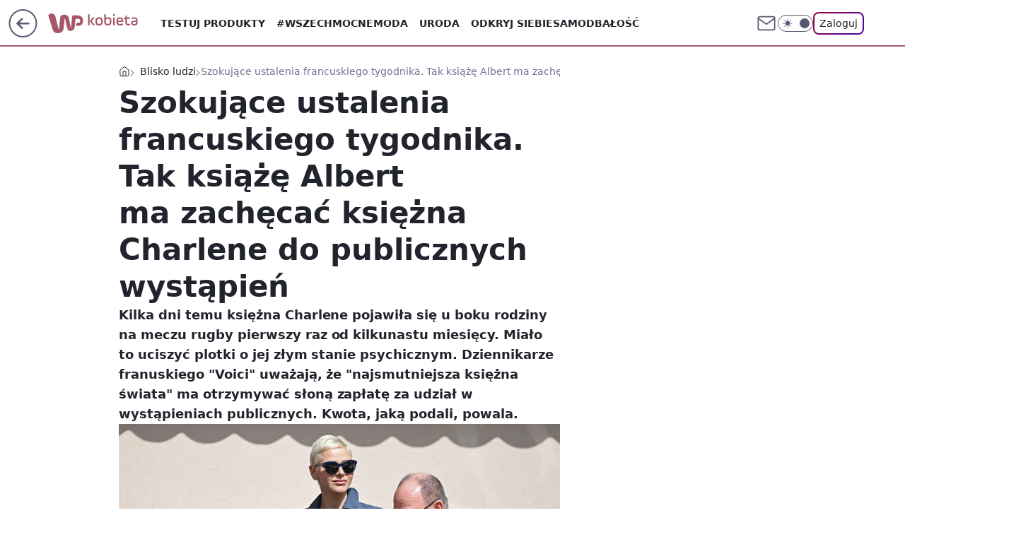

--- FILE ---
content_type: application/javascript
request_url: https://rek.www.wp.pl/gaf.js?rv=2&sn=kobieta&pvid=73c46918a064445e2b13&rekids=234437&tVersion=A&phtml=kobieta.wp.pl%2Fszokujace-ustalenia-francuskiego-tygodnika-tak-ksiaze-albert-ma-zachecac-ksiezna-charlene-do-publicznych-wystapien-6767637485824928a&abtest=adtech%7CPRGM-1047%7CA%3Badtech%7CPU-335%7CB%3Badtech%7CPRG-3468%7CB%3Badtech%7CPRGM-1036%7CD%3Badtech%7CFP-76%7CA%3Badtech%7CPRGM-1356%7CA%3Badtech%7CPRGM-1419%7CC%3Badtech%7CPRGM-1589%7CB%3Badtech%7CPRGM-1576%7CB%3Badtech%7CPRGM-1443%7CA%3Badtech%7CPRGM-1421%7CA%3Badtech%7CPRGM-1465%7CA%3Badtech%7CPRGM-1587%7CD%3Badtech%7CPRGM-1215%7CC&PWA_adbd=0&darkmode=0&highLayout=0&layout=wide&navType=navigate&cdl=0&ctype=article&ciab=IAB14%2CIAB-v3-432%2CIAB1-2&cid=6767637485824928&csystem=ncr&cdate=2022-05-11&ccategory=blisko_ludzi&REKtagi=ksiaze_albert%3Bksiezna_charlene%3Bksiezna_monaco%3Bmonaco&vw=1280&vh=720&p1=0&spin=lwdgrpye&bcv=2
body_size: 5295
content:
lwdgrpye({"spin":"lwdgrpye","bunch":234437,"context":{"dsa":false,"minor":false,"bidRequestId":"489644fc-d507-45aa-8920-90e01d584520","maConfig":{"timestamp":"2026-01-15T08:59:46.335Z"},"dfpConfig":{"timestamp":"2026-01-15T11:58:29.480Z"},"sda":[],"targeting":{"client":{},"server":{},"query":{"PWA_adbd":"0","REKtagi":"ksiaze_albert;ksiezna_charlene;ksiezna_monaco;monaco","abtest":"adtech|PRGM-1047|A;adtech|PU-335|B;adtech|PRG-3468|B;adtech|PRGM-1036|D;adtech|FP-76|A;adtech|PRGM-1356|A;adtech|PRGM-1419|C;adtech|PRGM-1589|B;adtech|PRGM-1576|B;adtech|PRGM-1443|A;adtech|PRGM-1421|A;adtech|PRGM-1465|A;adtech|PRGM-1587|D;adtech|PRGM-1215|C","bcv":"2","ccategory":"blisko_ludzi","cdate":"2022-05-11","cdl":"0","ciab":"IAB14,IAB-v3-432,IAB1-2","cid":"6767637485824928","csystem":"ncr","ctype":"article","darkmode":"0","highLayout":"0","layout":"wide","navType":"navigate","p1":"0","phtml":"kobieta.wp.pl/szokujace-ustalenia-francuskiego-tygodnika-tak-ksiaze-albert-ma-zachecac-ksiezna-charlene-do-publicznych-wystapien-6767637485824928a","pvid":"73c46918a064445e2b13","rekids":"234437","rv":"2","sn":"kobieta","spin":"lwdgrpye","tVersion":"A","vh":"720","vw":"1280"}},"directOnly":0,"geo":{"country":"840","region":"","city":""},"statid":"","mlId":"","rshsd":"12","isRobot":false,"curr":{"EUR":4.2192,"USD":3.6346,"CHF":4.5302,"GBP":4.8692},"rv":"2","status":{"advf":2,"ma":2,"ma_ads-bidder":2,"ma_cpv-bidder":2,"ma_high-cpm-bidder":2}},"slots":{"10":{"delivered":"","campaign":null,"dfpConfig":null},"11":{"delivered":"1","campaign":null,"dfpConfig":{"placement":"/89844762/Desktop_Kobieta.wp.pl_x11_art","roshash":"AEHK","ceil":100,"sizes":[[336,280],[640,280],[300,250]],"namedSizes":["fluid"],"div":"div-gpt-ad-x11-art","targeting":{"DFPHASH":"AEHK","emptygaf":"0"},"gfp":"AEHK"}},"12":{"delivered":"1","campaign":null,"dfpConfig":{"placement":"/89844762/Desktop_Kobieta.wp.pl_x12_art","roshash":"AEHK","ceil":100,"sizes":[[336,280],[640,280],[300,250]],"namedSizes":["fluid"],"div":"div-gpt-ad-x12-art","targeting":{"DFPHASH":"AEHK","emptygaf":"0"},"gfp":"AEHK"}},"13":{"delivered":"1","campaign":null,"dfpConfig":{"placement":"/89844762/Desktop_Kobieta.wp.pl_x13_art","roshash":"AEHK","ceil":100,"sizes":[[336,280],[640,280],[300,250]],"namedSizes":["fluid"],"div":"div-gpt-ad-x13-art","targeting":{"DFPHASH":"AEHK","emptygaf":"0"},"gfp":"AEHK"}},"14":{"delivered":"1","campaign":null,"dfpConfig":{"placement":"/89844762/Desktop_Kobieta.wp.pl_x14_art","roshash":"AEHK","ceil":100,"sizes":[[336,280],[640,280],[300,250]],"namedSizes":["fluid"],"div":"div-gpt-ad-x14-art","targeting":{"DFPHASH":"AEHK","emptygaf":"0"},"gfp":"AEHK"}},"15":{"delivered":"1","campaign":null,"dfpConfig":{"placement":"/89844762/Desktop_Kobieta.wp.pl_x15_art","roshash":"AEHK","ceil":100,"sizes":[[728,90],[970,300],[950,90],[980,120],[980,90],[970,150],[970,90],[970,250],[930,180],[950,200],[750,100],[970,66],[750,200],[960,90],[970,100],[750,300],[970,200],[950,300]],"namedSizes":["fluid"],"div":"div-gpt-ad-x15-art","targeting":{"DFPHASH":"AEHK","emptygaf":"0"},"gfp":"AEHK"}},"16":{"delivered":"1","campaign":null,"dfpConfig":{"placement":"/89844762/Desktop_Kobieta.wp.pl_x16","roshash":"AEHK","ceil":100,"sizes":[[728,90],[970,300],[950,90],[980,120],[980,90],[970,150],[970,90],[970,250],[930,180],[950,200],[750,100],[970,66],[750,200],[960,90],[970,100],[750,300],[970,200],[950,300]],"namedSizes":["fluid"],"div":"div-gpt-ad-x16","targeting":{"DFPHASH":"AEHK","emptygaf":"0"},"gfp":"AEHK"}},"17":{"delivered":"1","campaign":null,"dfpConfig":{"placement":"/89844762/Desktop_Kobieta.wp.pl_x17","roshash":"AEHK","ceil":100,"sizes":[[728,90],[970,300],[950,90],[980,120],[980,90],[970,150],[970,90],[970,250],[930,180],[950,200],[750,100],[970,66],[750,200],[960,90],[970,100],[750,300],[970,200],[950,300]],"namedSizes":["fluid"],"div":"div-gpt-ad-x17","targeting":{"DFPHASH":"AEHK","emptygaf":"0"},"gfp":"AEHK"}},"18":{"delivered":"1","campaign":null,"dfpConfig":{"placement":"/89844762/Desktop_Kobieta.wp.pl_x18","roshash":"AEHK","ceil":100,"sizes":[[728,90],[970,300],[950,90],[980,120],[980,90],[970,150],[970,90],[970,250],[930,180],[950,200],[750,100],[970,66],[750,200],[960,90],[970,100],[750,300],[970,200],[950,300]],"namedSizes":["fluid"],"div":"div-gpt-ad-x18","targeting":{"DFPHASH":"AEHK","emptygaf":"0"},"gfp":"AEHK"}},"19":{"delivered":"1","campaign":null,"dfpConfig":{"placement":"/89844762/Desktop_Kobieta.wp.pl_x19","roshash":"AEHK","ceil":100,"sizes":[[728,90],[970,300],[950,90],[980,120],[980,90],[970,150],[970,90],[970,250],[930,180],[950,200],[750,100],[970,66],[750,200],[960,90],[970,100],[750,300],[970,200],[950,300]],"namedSizes":["fluid"],"div":"div-gpt-ad-x19","targeting":{"DFPHASH":"AEHK","emptygaf":"0"},"gfp":"AEHK"}},"2":{"delivered":"1","campaign":{"id":"188195","capping":"PWAck=27120611\u0026PWAclt=2400\u0026tpl=1","adm":{"bunch":"234437","creations":[{"cbConfig":{"blur":false,"bottomBar":false,"fullPage":false,"message":"Przekierowanie za {{time}} sekund{{y}}","timeout":15000},"height":600,"pixels":["//ad.doubleclick.net/ddm/trackimp/N1731505.4954855HVP_POL/B34864612.437622079;dc_trk_aid=631201252;dc_trk_cid=248547714;ord=1768650225;dc_lat=;dc_rdid=;tag_for_child_directed_treatment=;tfua=;gdpr=${GDPR};gdpr_consent=${GDPR_CONSENT_755};ltd=${LIMITED_ADS};dc_tdv=1?"],"showLabel":false,"src":"https://mamc.wpcdn.pl/188195/1767968757465/1200x600/1200x600/index.html","trackers":{"click":[""],"cview":["//ma.wp.pl/ma.gif?clid=2756484462c54389dac6407e48e5709b\u0026SN=kobieta\u0026pvid=73c46918a064445e2b13\u0026action=cvimp\u0026pg=kobieta.wp.pl\u0026par=medium%3Ddisplay%26conversionValue%3D0%26slotID%3D002%26is_robot%3D0%26bidTimestamp%3D1768650225%26partnerID%3D%26utility%3DMqr_PdbwDfcyse2u43qGxBTtAR2njw5MS5xvBFOg0K3WnTbzWxCi5ivJgHPQ3IJa%26inver%3D2%26creationID%3D1469526%26tpID%3D1402315%26order%3D265941%26pricingModel%3Dh05NETlthXkPdt0YDz1S74Ko8-a5tWq0_CY7LAYRe18%26bidderID%3D11%26targetDomain%3Dpepco.pl%26workfID%3D188195%26seatFee%3DhpxekipJ80oha2Kw9QDru2X_LTukAE1brCkKsNphwJg%26seatID%3D2756484462c54389dac6407e48e5709b%26source%3DTG%26iabSiteCategories%3D%26ttl%3D1768736625%26is_adblock%3D0%26rekid%3D234437%26publisherID%3D308%26client_id%3D50141%26geo%3D840%253B%253B%26hBudgetRate%3DADGLUdg%26platform%3D8%26userID%3D__UNKNOWN_TELL_US__%26domain%3Dkobieta.wp.pl%26slotSizeWxH%3D1200x600%26billing%3Dcpv%26pvid%3D73c46918a064445e2b13%26bidReqID%3D489644fc-d507-45aa-8920-90e01d584520%26device%3DPERSONAL_COMPUTER%26cur%3DPLN%26emission%3D3044619%26editedTimestamp%3D1767968859%26sn%3Dkobieta%26hBidPrice%3DADGLUdg%26isDev%3Dfalse%26ip%3D8buphCyCCrnaIqsb4oqRwkRn8a-DANiGBCLYAwdHx7Q%26org_id%3D25%26iabPageCategories%3D%26contentID%3D6767637485824928%26ssp%3Dwp.pl%26test%3D0"],"impression":["//ma.wp.pl/ma.gif?clid=2756484462c54389dac6407e48e5709b\u0026SN=kobieta\u0026pvid=73c46918a064445e2b13\u0026action=delivery\u0026pg=kobieta.wp.pl\u0026par=is_adblock%3D0%26rekid%3D234437%26publisherID%3D308%26client_id%3D50141%26geo%3D840%253B%253B%26hBudgetRate%3DADGLUdg%26platform%3D8%26userID%3D__UNKNOWN_TELL_US__%26domain%3Dkobieta.wp.pl%26slotSizeWxH%3D1200x600%26billing%3Dcpv%26pvid%3D73c46918a064445e2b13%26bidReqID%3D489644fc-d507-45aa-8920-90e01d584520%26device%3DPERSONAL_COMPUTER%26cur%3DPLN%26emission%3D3044619%26editedTimestamp%3D1767968859%26sn%3Dkobieta%26hBidPrice%3DADGLUdg%26isDev%3Dfalse%26ip%3D8buphCyCCrnaIqsb4oqRwkRn8a-DANiGBCLYAwdHx7Q%26org_id%3D25%26iabPageCategories%3D%26contentID%3D6767637485824928%26ssp%3Dwp.pl%26test%3D0%26medium%3Ddisplay%26conversionValue%3D0%26slotID%3D002%26is_robot%3D0%26bidTimestamp%3D1768650225%26partnerID%3D%26utility%3DMqr_PdbwDfcyse2u43qGxBTtAR2njw5MS5xvBFOg0K3WnTbzWxCi5ivJgHPQ3IJa%26inver%3D2%26creationID%3D1469526%26tpID%3D1402315%26order%3D265941%26pricingModel%3Dh05NETlthXkPdt0YDz1S74Ko8-a5tWq0_CY7LAYRe18%26bidderID%3D11%26targetDomain%3Dpepco.pl%26workfID%3D188195%26seatFee%3DhpxekipJ80oha2Kw9QDru2X_LTukAE1brCkKsNphwJg%26seatID%3D2756484462c54389dac6407e48e5709b%26source%3DTG%26iabSiteCategories%3D%26ttl%3D1768736625"],"view":["//ma.wp.pl/ma.gif?clid=2756484462c54389dac6407e48e5709b\u0026SN=kobieta\u0026pvid=73c46918a064445e2b13\u0026action=view\u0026pg=kobieta.wp.pl\u0026par=ip%3D8buphCyCCrnaIqsb4oqRwkRn8a-DANiGBCLYAwdHx7Q%26org_id%3D25%26iabPageCategories%3D%26contentID%3D6767637485824928%26ssp%3Dwp.pl%26test%3D0%26medium%3Ddisplay%26conversionValue%3D0%26slotID%3D002%26is_robot%3D0%26bidTimestamp%3D1768650225%26partnerID%3D%26utility%3DMqr_PdbwDfcyse2u43qGxBTtAR2njw5MS5xvBFOg0K3WnTbzWxCi5ivJgHPQ3IJa%26inver%3D2%26creationID%3D1469526%26tpID%3D1402315%26order%3D265941%26pricingModel%3Dh05NETlthXkPdt0YDz1S74Ko8-a5tWq0_CY7LAYRe18%26bidderID%3D11%26targetDomain%3Dpepco.pl%26workfID%3D188195%26seatFee%3DhpxekipJ80oha2Kw9QDru2X_LTukAE1brCkKsNphwJg%26seatID%3D2756484462c54389dac6407e48e5709b%26source%3DTG%26iabSiteCategories%3D%26ttl%3D1768736625%26is_adblock%3D0%26rekid%3D234437%26publisherID%3D308%26client_id%3D50141%26geo%3D840%253B%253B%26hBudgetRate%3DADGLUdg%26platform%3D8%26userID%3D__UNKNOWN_TELL_US__%26domain%3Dkobieta.wp.pl%26slotSizeWxH%3D1200x600%26billing%3Dcpv%26pvid%3D73c46918a064445e2b13%26bidReqID%3D489644fc-d507-45aa-8920-90e01d584520%26device%3DPERSONAL_COMPUTER%26cur%3DPLN%26emission%3D3044619%26editedTimestamp%3D1767968859%26sn%3Dkobieta%26hBidPrice%3DADGLUdg%26isDev%3Dfalse"]},"transparentPlaceholder":false,"type":"iframe","url":"https://ad.doubleclick.net/ddm/trackclk/N1731505.4954855HVP_POL/B34864612.437622079;dc_trk_aid=631201252;dc_trk_cid=248547714;dc_lat=;dc_rdid=;tag_for_child_directed_treatment=;tfua=;gdpr=${GDPR};gdpr_consent=${GDPR_CONSENT_755};ltd=${LIMITED_ADS};dc_tdv=1","width":1200}],"redir":"https://ma.wp.pl/redirma?SN=kobieta\u0026pvid=73c46918a064445e2b13\u0026par=ttl%3D1768736625%26rekid%3D234437%26slotSizeWxH%3D1200x600%26emission%3D3044619%26source%3DTG%26editedTimestamp%3D1767968859%26sn%3Dkobieta%26is_robot%3D0%26utility%3DMqr_PdbwDfcyse2u43qGxBTtAR2njw5MS5xvBFOg0K3WnTbzWxCi5ivJgHPQ3IJa%26tpID%3D1402315%26geo%3D840%253B%253B%26hBidPrice%3DADGLUdg%26medium%3Ddisplay%26partnerID%3D%26platform%3D8%26userID%3D__UNKNOWN_TELL_US__%26domain%3Dkobieta.wp.pl%26pvid%3D73c46918a064445e2b13%26ip%3D8buphCyCCrnaIqsb4oqRwkRn8a-DANiGBCLYAwdHx7Q%26org_id%3D25%26conversionValue%3D0%26slotID%3D002%26inver%3D2%26targetDomain%3Dpepco.pl%26seatID%3D2756484462c54389dac6407e48e5709b%26iabPageCategories%3D%26is_adblock%3D0%26client_id%3D50141%26hBudgetRate%3DADGLUdg%26cur%3DPLN%26isDev%3Dfalse%26pricingModel%3Dh05NETlthXkPdt0YDz1S74Ko8-a5tWq0_CY7LAYRe18%26publisherID%3D308%26bidReqID%3D489644fc-d507-45aa-8920-90e01d584520%26contentID%3D6767637485824928%26creationID%3D1469526%26order%3D265941%26bidderID%3D11%26seatFee%3DhpxekipJ80oha2Kw9QDru2X_LTukAE1brCkKsNphwJg%26iabSiteCategories%3D%26billing%3Dcpv%26device%3DPERSONAL_COMPUTER%26ssp%3Dwp.pl%26test%3D0%26bidTimestamp%3D1768650225%26workfID%3D188195\u0026url=","slot":"2"},"creative":{"Id":"1469526","provider":"ma_cpv-bidder","roshash":"CLTW","height":600,"width":1200,"touchpointId":"1402315","source":{"bidder":"cpv-bidder"}},"sellingModel":{"model":"CPM_INT"}},"dfpConfig":{"placement":"/89844762/Desktop_Kobieta.wp.pl_x02","roshash":"CLTW","ceil":100,"sizes":[[970,300],[970,600],[750,300],[950,300],[980,600],[1920,870],[1200,600],[750,400],[960,640]],"namedSizes":["fluid"],"div":"div-gpt-ad-x02","targeting":{"DFPHASH":"CLTW","emptygaf":"0"},"gfp":"BJMP"}},"24":{"delivered":"","campaign":null,"dfpConfig":null},"25":{"delivered":"1","campaign":null,"dfpConfig":{"placement":"/89844762/Desktop_Kobieta.wp.pl_x25_art","roshash":"AEHK","ceil":100,"sizes":[[336,280],[300,250]],"namedSizes":["fluid"],"div":"div-gpt-ad-x25-art","targeting":{"DFPHASH":"AEHK","emptygaf":"0"},"gfp":"AEHK"}},"27":{"delivered":"1","campaign":null,"dfpConfig":{"placement":"/89844762/Desktop_Kobieta.wp.pl_x27_art","roshash":"AEHK","ceil":100,"sizes":[[160,600]],"namedSizes":["fluid"],"div":"div-gpt-ad-x27-art","targeting":{"DFPHASH":"AEHK","emptygaf":"0"},"gfp":"AEHK"}},"28":{"delivered":"","campaign":null,"dfpConfig":null},"29":{"delivered":"","campaign":null,"dfpConfig":null},"3":{"delivered":"1","campaign":null,"dfpConfig":{"placement":"/89844762/Desktop_Kobieta.wp.pl_x03_art","roshash":"AEHK","ceil":100,"sizes":[[728,90],[970,300],[950,90],[980,120],[980,90],[970,150],[970,90],[970,250],[930,180],[950,200],[750,100],[970,66],[750,200],[960,90],[970,100],[750,300],[970,200],[950,300]],"namedSizes":["fluid"],"div":"div-gpt-ad-x03-art","targeting":{"DFPHASH":"AEHK","emptygaf":"0"},"gfp":"AEHK"}},"32":{"delivered":"1","campaign":null,"dfpConfig":{"placement":"/89844762/Desktop_Kobieta.wp.pl_x32_art","roshash":"AEHK","ceil":100,"sizes":[[336,280],[640,280],[300,250]],"namedSizes":["fluid"],"div":"div-gpt-ad-x32-art","targeting":{"DFPHASH":"AEHK","emptygaf":"0"},"gfp":"AEHK"}},"33":{"delivered":"1","campaign":null,"dfpConfig":{"placement":"/89844762/Desktop_Kobieta.wp.pl_x33_art","roshash":"AEHK","ceil":100,"sizes":[[336,280],[640,280],[300,250]],"namedSizes":["fluid"],"div":"div-gpt-ad-x33-art","targeting":{"DFPHASH":"AEHK","emptygaf":"0"},"gfp":"AEHK"}},"34":{"delivered":"1","campaign":null,"dfpConfig":{"placement":"/89844762/Desktop_Kobieta.wp.pl_x34","roshash":"AEHK","ceil":100,"sizes":[[300,250]],"namedSizes":["fluid"],"div":"div-gpt-ad-x34","targeting":{"DFPHASH":"AEHK","emptygaf":"0"},"gfp":"AEHK"}},"35":{"delivered":"1","campaign":null,"dfpConfig":{"placement":"/89844762/Desktop_Kobieta.wp.pl_x35_art","roshash":"AEHK","ceil":100,"sizes":[[300,600],[300,250]],"namedSizes":["fluid"],"div":"div-gpt-ad-x35-art","targeting":{"DFPHASH":"AEHK","emptygaf":"0"},"gfp":"AEHK"}},"36":{"delivered":"1","campaign":null,"dfpConfig":{"placement":"/89844762/Desktop_Kobieta.wp.pl_x36_art","roshash":"AEHK","ceil":100,"sizes":[[300,600],[300,250]],"namedSizes":["fluid"],"div":"div-gpt-ad-x36-art","targeting":{"DFPHASH":"AEHK","emptygaf":"0"},"gfp":"AEHK"}},"37":{"delivered":"1","campaign":null,"dfpConfig":{"placement":"/89844762/Desktop_Kobieta.wp.pl_x37_art","roshash":"AEHK","ceil":100,"sizes":[[300,600],[300,250]],"namedSizes":["fluid"],"div":"div-gpt-ad-x37-art","targeting":{"DFPHASH":"AEHK","emptygaf":"0"},"gfp":"AEHK"}},"40":{"delivered":"1","campaign":null,"dfpConfig":{"placement":"/89844762/Desktop_Kobieta.wp.pl_x40","roshash":"AFIL","ceil":100,"sizes":[[300,250]],"namedSizes":["fluid"],"div":"div-gpt-ad-x40","targeting":{"DFPHASH":"AFIL","emptygaf":"0"},"gfp":"AFIL"}},"5":{"delivered":"1","campaign":null,"dfpConfig":{"placement":"/89844762/Desktop_Kobieta.wp.pl_x05_art","roshash":"AEHK","ceil":100,"sizes":[[336,280],[640,280],[300,250]],"namedSizes":["fluid"],"div":"div-gpt-ad-x05-art","targeting":{"DFPHASH":"AEHK","emptygaf":"0"},"gfp":"AEHK"}},"50":{"delivered":"1","campaign":null,"dfpConfig":{"placement":"/89844762/Desktop_Kobieta.wp.pl_x50_art","roshash":"AEHK","ceil":100,"sizes":[[728,90],[970,300],[950,90],[980,120],[980,90],[970,150],[970,90],[970,250],[930,180],[950,200],[750,100],[970,66],[750,200],[960,90],[970,100],[750,300],[970,200],[950,300]],"namedSizes":["fluid"],"div":"div-gpt-ad-x50-art","targeting":{"DFPHASH":"AEHK","emptygaf":"0"},"gfp":"AEHK"}},"52":{"delivered":"1","campaign":null,"dfpConfig":{"placement":"/89844762/Desktop_Kobieta.wp.pl_x52_art","roshash":"AEHK","ceil":100,"sizes":[[300,250]],"namedSizes":["fluid"],"div":"div-gpt-ad-x52-art","targeting":{"DFPHASH":"AEHK","emptygaf":"0"},"gfp":"AEHK"}},"529":{"delivered":"1","campaign":null,"dfpConfig":{"placement":"/89844762/Desktop_Kobieta.wp.pl_x529","roshash":"AEHK","ceil":100,"sizes":[[300,250]],"namedSizes":["fluid"],"div":"div-gpt-ad-x529","targeting":{"DFPHASH":"AEHK","emptygaf":"0"},"gfp":"AEHK"}},"53":{"delivered":"1","campaign":null,"dfpConfig":{"placement":"/89844762/Desktop_Kobieta.wp.pl_x53_art","roshash":"AEHK","ceil":100,"sizes":[[728,90],[970,300],[950,90],[980,120],[980,90],[970,150],[970,600],[970,90],[970,250],[930,180],[950,200],[750,100],[970,66],[750,200],[960,90],[970,100],[750,300],[970,200],[940,600]],"namedSizes":["fluid"],"div":"div-gpt-ad-x53-art","targeting":{"DFPHASH":"AEHK","emptygaf":"0"},"gfp":"AEHK"}},"531":{"delivered":"1","campaign":null,"dfpConfig":{"placement":"/89844762/Desktop_Kobieta.wp.pl_x531","roshash":"AEHK","ceil":100,"sizes":[[300,250]],"namedSizes":["fluid"],"div":"div-gpt-ad-x531","targeting":{"DFPHASH":"AEHK","emptygaf":"0"},"gfp":"AEHK"}},"541":{"delivered":"1","campaign":{"id":"188334","adm":{"bunch":"234437","creations":[{"height":250,"showLabel":true,"src":"https://mamc.wpcdn.pl/188334/1768293280496/300x250_RABAT.jpg","trackers":{"click":[""],"cview":["//ma.wp.pl/ma.gif?clid=36d4f1d950aab392a9c26b186b340e10\u0026SN=kobieta\u0026pvid=73c46918a064445e2b13\u0026action=cvimp\u0026pg=kobieta.wp.pl\u0026par=order%3D258264%26sn%3Dkobieta%26utility%3DEWkQYE74Br4u93IcRIUHnE5NgXir0cHaWhC63TZ9LkNmlhKrV2HypaepnXSC1BCn%26conversionValue%3D0%26ssp%3Dwp.pl%26userID%3D__UNKNOWN_TELL_US__%26inver%3D2%26ip%3D6FjTXzXMkiwNtT50QiVdfMvIbtxRsFwK_HmvdxMaNqE%26targetDomain%3Dmokosh.pl%26workfID%3D188334%26creationID%3D1470422%26test%3D0%26billing%3Dcpv%26emission%3D3044832%26iabPageCategories%3D%26iabSiteCategories%3D%26medium%3Ddisplay%26platform%3D8%26bidReqID%3D489644fc-d507-45aa-8920-90e01d584520%26partnerID%3D%26domain%3Dkobieta.wp.pl%26cur%3DPLN%26client_id%3D77103%26editedTimestamp%3D1768293293%26is_adblock%3D0%26bidTimestamp%3D1768650225%26bidderID%3D11%26isDev%3Dfalse%26slotID%3D541%26source%3DTG%26pricingModel%3D6cK1iLpokCiCGZc83bGzk5d0doaDG6J_W03KFF-NhJg%26hBudgetRate%3DADGKQYc%26device%3DPERSONAL_COMPUTER%26tpID%3D1402919%26hBidPrice%3DADGKQYc%26contentID%3D6767637485824928%26slotSizeWxH%3D300x250%26seatFee%3Dbkl-lVFyh8EOc0BP_V7BLppDYFlTBYPXXHD-Q7D0it4%26org_id%3D25%26ttl%3D1768736625%26is_robot%3D0%26pvid%3D73c46918a064445e2b13%26geo%3D840%253B%253B%26rekid%3D234437%26publisherID%3D308%26seatID%3D36d4f1d950aab392a9c26b186b340e10"],"impression":["//ma.wp.pl/ma.gif?clid=36d4f1d950aab392a9c26b186b340e10\u0026SN=kobieta\u0026pvid=73c46918a064445e2b13\u0026action=delivery\u0026pg=kobieta.wp.pl\u0026par=device%3DPERSONAL_COMPUTER%26tpID%3D1402919%26hBidPrice%3DADGKQYc%26contentID%3D6767637485824928%26slotSizeWxH%3D300x250%26seatFee%3Dbkl-lVFyh8EOc0BP_V7BLppDYFlTBYPXXHD-Q7D0it4%26org_id%3D25%26ttl%3D1768736625%26is_robot%3D0%26pvid%3D73c46918a064445e2b13%26geo%3D840%253B%253B%26rekid%3D234437%26publisherID%3D308%26seatID%3D36d4f1d950aab392a9c26b186b340e10%26order%3D258264%26sn%3Dkobieta%26utility%3DEWkQYE74Br4u93IcRIUHnE5NgXir0cHaWhC63TZ9LkNmlhKrV2HypaepnXSC1BCn%26conversionValue%3D0%26ssp%3Dwp.pl%26userID%3D__UNKNOWN_TELL_US__%26inver%3D2%26ip%3D6FjTXzXMkiwNtT50QiVdfMvIbtxRsFwK_HmvdxMaNqE%26targetDomain%3Dmokosh.pl%26workfID%3D188334%26creationID%3D1470422%26test%3D0%26billing%3Dcpv%26emission%3D3044832%26iabPageCategories%3D%26iabSiteCategories%3D%26medium%3Ddisplay%26platform%3D8%26bidReqID%3D489644fc-d507-45aa-8920-90e01d584520%26partnerID%3D%26domain%3Dkobieta.wp.pl%26cur%3DPLN%26client_id%3D77103%26editedTimestamp%3D1768293293%26is_adblock%3D0%26bidTimestamp%3D1768650225%26bidderID%3D11%26isDev%3Dfalse%26slotID%3D541%26source%3DTG%26pricingModel%3D6cK1iLpokCiCGZc83bGzk5d0doaDG6J_W03KFF-NhJg%26hBudgetRate%3DADGKQYc"],"view":["//ma.wp.pl/ma.gif?clid=36d4f1d950aab392a9c26b186b340e10\u0026SN=kobieta\u0026pvid=73c46918a064445e2b13\u0026action=view\u0026pg=kobieta.wp.pl\u0026par=bidderID%3D11%26isDev%3Dfalse%26slotID%3D541%26source%3DTG%26pricingModel%3D6cK1iLpokCiCGZc83bGzk5d0doaDG6J_W03KFF-NhJg%26hBudgetRate%3DADGKQYc%26device%3DPERSONAL_COMPUTER%26tpID%3D1402919%26hBidPrice%3DADGKQYc%26contentID%3D6767637485824928%26slotSizeWxH%3D300x250%26seatFee%3Dbkl-lVFyh8EOc0BP_V7BLppDYFlTBYPXXHD-Q7D0it4%26org_id%3D25%26ttl%3D1768736625%26is_robot%3D0%26pvid%3D73c46918a064445e2b13%26geo%3D840%253B%253B%26rekid%3D234437%26publisherID%3D308%26seatID%3D36d4f1d950aab392a9c26b186b340e10%26order%3D258264%26sn%3Dkobieta%26utility%3DEWkQYE74Br4u93IcRIUHnE5NgXir0cHaWhC63TZ9LkNmlhKrV2HypaepnXSC1BCn%26conversionValue%3D0%26ssp%3Dwp.pl%26userID%3D__UNKNOWN_TELL_US__%26inver%3D2%26ip%3D6FjTXzXMkiwNtT50QiVdfMvIbtxRsFwK_HmvdxMaNqE%26targetDomain%3Dmokosh.pl%26workfID%3D188334%26creationID%3D1470422%26test%3D0%26billing%3Dcpv%26emission%3D3044832%26iabPageCategories%3D%26iabSiteCategories%3D%26medium%3Ddisplay%26platform%3D8%26bidReqID%3D489644fc-d507-45aa-8920-90e01d584520%26partnerID%3D%26domain%3Dkobieta.wp.pl%26cur%3DPLN%26client_id%3D77103%26editedTimestamp%3D1768293293%26is_adblock%3D0%26bidTimestamp%3D1768650225"]},"transparentPlaceholder":false,"type":"image","url":"https://mokosh.pl/pl/p/Trzyetapowy-zabieg-stymulujacy-odnowe-skory-Pokrzywa-z-mieta-3x7ml-/921?utm_source=wp.pl\u0026utm_medium=display\u0026utm_campaign=trzy-etapowy","width":300}],"redir":"https://ma.wp.pl/redirma?SN=kobieta\u0026pvid=73c46918a064445e2b13\u0026par=publisherID%3D308%26sn%3Dkobieta%26ssp%3Dwp.pl%26inver%3D2%26targetDomain%3Dmokosh.pl%26partnerID%3D%26hBudgetRate%3DADGKQYc%26workfID%3D188334%26test%3D0%26iabSiteCategories%3D%26editedTimestamp%3D1768293293%26source%3DTG%26is_robot%3D0%26order%3D258264%26conversionValue%3D0%26creationID%3D1470422%26bidReqID%3D489644fc-d507-45aa-8920-90e01d584520%26slotSizeWxH%3D300x250%26geo%3D840%253B%253B%26platform%3D8%26slotID%3D541%26contentID%3D6767637485824928%26utility%3DEWkQYE74Br4u93IcRIUHnE5NgXir0cHaWhC63TZ9LkNmlhKrV2HypaepnXSC1BCn%26billing%3Dcpv%26iabPageCategories%3D%26bidderID%3D11%26pricingModel%3D6cK1iLpokCiCGZc83bGzk5d0doaDG6J_W03KFF-NhJg%26org_id%3D25%26pvid%3D73c46918a064445e2b13%26rekid%3D234437%26bidTimestamp%3D1768650225%26isDev%3Dfalse%26hBidPrice%3DADGKQYc%26userID%3D__UNKNOWN_TELL_US__%26ip%3D6FjTXzXMkiwNtT50QiVdfMvIbtxRsFwK_HmvdxMaNqE%26medium%3Ddisplay%26cur%3DPLN%26client_id%3D77103%26device%3DPERSONAL_COMPUTER%26tpID%3D1402919%26seatFee%3Dbkl-lVFyh8EOc0BP_V7BLppDYFlTBYPXXHD-Q7D0it4%26ttl%3D1768736625%26seatID%3D36d4f1d950aab392a9c26b186b340e10%26emission%3D3044832%26domain%3Dkobieta.wp.pl%26is_adblock%3D0\u0026url=","slot":"541"},"creative":{"Id":"1470422","provider":"ma_cpv-bidder","roshash":"ADGJ","height":250,"width":300,"touchpointId":"1402919","source":{"bidder":"cpv-bidder"}},"sellingModel":{"model":"CPM_INT"}},"dfpConfig":{"placement":"/89844762/Desktop_Kobieta.wp.pl_x541_art","roshash":"AEHK","ceil":100,"sizes":[[300,600],[300,250]],"namedSizes":["fluid"],"div":"div-gpt-ad-x541-art","targeting":{"DFPHASH":"AEHK","emptygaf":"0"},"gfp":"AEHK"}},"59":{"delivered":"1","campaign":null,"dfpConfig":{"placement":"/89844762/Desktop_Kobieta.wp.pl_x59_art","roshash":"AEHK","ceil":100,"sizes":[[300,600],[300,250]],"namedSizes":["fluid"],"div":"div-gpt-ad-x59-art","targeting":{"DFPHASH":"AEHK","emptygaf":"0"},"gfp":"AEHK"}},"6":{"delivered":"","campaign":null,"dfpConfig":null},"61":{"delivered":"1","campaign":null,"dfpConfig":{"placement":"/89844762/Desktop_Kobieta.wp.pl_x61_art","roshash":"AEHK","ceil":100,"sizes":[[336,280],[640,280],[300,250]],"namedSizes":["fluid"],"div":"div-gpt-ad-x61-art","targeting":{"DFPHASH":"AEHK","emptygaf":"0"},"gfp":"AEHK"}},"62":{"delivered":"","campaign":null,"dfpConfig":null},"67":{"delivered":"1","campaign":null,"dfpConfig":{"placement":"/89844762/Desktop_Kobieta.wp.pl_x67_art","roshash":"ADJM","ceil":100,"sizes":[[300,50]],"namedSizes":["fluid"],"div":"div-gpt-ad-x67-art","targeting":{"DFPHASH":"ADJM","emptygaf":"0"},"gfp":"ADJM"}},"7":{"delivered":"","campaign":null,"dfpConfig":null},"70":{"delivered":"1","campaign":null,"dfpConfig":{"placement":"/89844762/Desktop_Kobieta.wp.pl_x70_art","roshash":"AEHK","ceil":100,"sizes":[[728,90],[970,300],[950,90],[980,120],[980,90],[970,150],[970,90],[970,250],[930,180],[950,200],[750,100],[970,66],[750,200],[960,90],[970,100],[750,300],[970,200],[950,300]],"namedSizes":["fluid"],"div":"div-gpt-ad-x70-art","targeting":{"DFPHASH":"AEHK","emptygaf":"0"},"gfp":"AEHK"}},"716":{"delivered":"","campaign":null,"dfpConfig":null},"717":{"delivered":"","campaign":null,"dfpConfig":null},"72":{"delivered":"1","campaign":null,"dfpConfig":{"placement":"/89844762/Desktop_Kobieta.wp.pl_x72_art","roshash":"AEHK","ceil":100,"sizes":[[300,250]],"namedSizes":["fluid"],"div":"div-gpt-ad-x72-art","targeting":{"DFPHASH":"AEHK","emptygaf":"0"},"gfp":"AEHK"}},"79":{"lazy":1,"delivered":"1","campaign":{"id":"188277","adm":{"bunch":"234437","creations":[{"height":600,"scalable":"1","showLabel":true,"src":"https://mamc.wpcdn.pl/188277/1768218730756/pudelek-wosp-vB-300x600.jpg","trackers":{"click":[""],"cview":["//ma.wp.pl/ma.gif?clid=36d4f1d950aab392a9c26b186b340e10\u0026SN=kobieta\u0026pvid=73c46918a064445e2b13\u0026action=cvimp\u0026pg=kobieta.wp.pl\u0026par=billing%3Dcpv%26order%3D266039%26iabSiteCategories%3D%26sn%3Dkobieta%26geo%3D840%253B%253B%26contentID%3D6767637485824928%26cur%3DPLN%26test%3D0%26seatID%3D36d4f1d950aab392a9c26b186b340e10%26source%3DTG%26editedTimestamp%3D1768218902%26bidderID%3D11%26ssp%3Dwp.pl%26slotSizeWxH%3D300x600%26workfID%3D188277%26medium%3Ddisplay%26emission%3D3044803%26ttl%3D1768736625%26is_adblock%3D0%26partnerID%3D%26targetDomain%3Dallegro.pl%26bidTimestamp%3D1768650225%26platform%3D8%26conversionValue%3D0%26bidReqID%3D489644fc-d507-45aa-8920-90e01d584520%26inver%3D2%26creationID%3D1470128%26seatFee%3DwH0IK39SU1hH9h4rE6KUojKCnRxsTSSZXwTd-Q4zB6c%26tpID%3D1402616%26utility%3D4rkYgvsTW9sNx75CkGCy_hTnLQhs6CzOYFSHUKUPrKzBTRdeI4dVWtFuwGxcGoJD%26device%3DPERSONAL_COMPUTER%26publisherID%3D308%26ip%3DJPcJLkTEfU9mOMISbifG-E8WGZP72eh6ymWkGmggjkI%26org_id%3D25%26pricingModel%3DRZuHWdWUwc1i5MZPQtaBU9Gh-X7nDmVL3N5GaHwPEN0%26is_robot%3D0%26pvid%3D73c46918a064445e2b13%26userID%3D__UNKNOWN_TELL_US__%26rekid%3D234437%26domain%3Dkobieta.wp.pl%26client_id%3D38851%26iabPageCategories%3D%26hBidPrice%3DADGJMPS%26hBudgetRate%3DADGJMPS%26isDev%3Dfalse%26slotID%3D079"],"impression":["//ma.wp.pl/ma.gif?clid=36d4f1d950aab392a9c26b186b340e10\u0026SN=kobieta\u0026pvid=73c46918a064445e2b13\u0026action=delivery\u0026pg=kobieta.wp.pl\u0026par=platform%3D8%26conversionValue%3D0%26bidReqID%3D489644fc-d507-45aa-8920-90e01d584520%26inver%3D2%26creationID%3D1470128%26seatFee%3DwH0IK39SU1hH9h4rE6KUojKCnRxsTSSZXwTd-Q4zB6c%26tpID%3D1402616%26utility%3D4rkYgvsTW9sNx75CkGCy_hTnLQhs6CzOYFSHUKUPrKzBTRdeI4dVWtFuwGxcGoJD%26device%3DPERSONAL_COMPUTER%26publisherID%3D308%26ip%3DJPcJLkTEfU9mOMISbifG-E8WGZP72eh6ymWkGmggjkI%26org_id%3D25%26pricingModel%3DRZuHWdWUwc1i5MZPQtaBU9Gh-X7nDmVL3N5GaHwPEN0%26is_robot%3D0%26pvid%3D73c46918a064445e2b13%26userID%3D__UNKNOWN_TELL_US__%26rekid%3D234437%26domain%3Dkobieta.wp.pl%26client_id%3D38851%26iabPageCategories%3D%26hBidPrice%3DADGJMPS%26hBudgetRate%3DADGJMPS%26isDev%3Dfalse%26slotID%3D079%26billing%3Dcpv%26order%3D266039%26iabSiteCategories%3D%26sn%3Dkobieta%26geo%3D840%253B%253B%26contentID%3D6767637485824928%26cur%3DPLN%26test%3D0%26seatID%3D36d4f1d950aab392a9c26b186b340e10%26source%3DTG%26editedTimestamp%3D1768218902%26bidderID%3D11%26ssp%3Dwp.pl%26slotSizeWxH%3D300x600%26workfID%3D188277%26medium%3Ddisplay%26emission%3D3044803%26ttl%3D1768736625%26is_adblock%3D0%26partnerID%3D%26targetDomain%3Dallegro.pl%26bidTimestamp%3D1768650225"],"view":["//ma.wp.pl/ma.gif?clid=36d4f1d950aab392a9c26b186b340e10\u0026SN=kobieta\u0026pvid=73c46918a064445e2b13\u0026action=view\u0026pg=kobieta.wp.pl\u0026par=order%3D266039%26iabSiteCategories%3D%26sn%3Dkobieta%26geo%3D840%253B%253B%26contentID%3D6767637485824928%26cur%3DPLN%26test%3D0%26seatID%3D36d4f1d950aab392a9c26b186b340e10%26source%3DTG%26editedTimestamp%3D1768218902%26bidderID%3D11%26ssp%3Dwp.pl%26slotSizeWxH%3D300x600%26workfID%3D188277%26medium%3Ddisplay%26emission%3D3044803%26ttl%3D1768736625%26is_adblock%3D0%26partnerID%3D%26targetDomain%3Dallegro.pl%26bidTimestamp%3D1768650225%26platform%3D8%26conversionValue%3D0%26bidReqID%3D489644fc-d507-45aa-8920-90e01d584520%26inver%3D2%26creationID%3D1470128%26seatFee%3DwH0IK39SU1hH9h4rE6KUojKCnRxsTSSZXwTd-Q4zB6c%26tpID%3D1402616%26utility%3D4rkYgvsTW9sNx75CkGCy_hTnLQhs6CzOYFSHUKUPrKzBTRdeI4dVWtFuwGxcGoJD%26device%3DPERSONAL_COMPUTER%26publisherID%3D308%26ip%3DJPcJLkTEfU9mOMISbifG-E8WGZP72eh6ymWkGmggjkI%26org_id%3D25%26pricingModel%3DRZuHWdWUwc1i5MZPQtaBU9Gh-X7nDmVL3N5GaHwPEN0%26is_robot%3D0%26pvid%3D73c46918a064445e2b13%26userID%3D__UNKNOWN_TELL_US__%26rekid%3D234437%26domain%3Dkobieta.wp.pl%26client_id%3D38851%26iabPageCategories%3D%26hBidPrice%3DADGJMPS%26hBudgetRate%3DADGJMPS%26isDev%3Dfalse%26slotID%3D079%26billing%3Dcpv"]},"transparentPlaceholder":false,"type":"image","url":"https://www.pudelek.pl/pudelek-na-wosp-zrobmy-z-dramy-cos-dobrego-wylicytuj-statuetke-dla-dramy-roku-ktora-paulina-smaszcz-rozbila-podczas-naszych-urodzin-7242969064376832a?pvclid=01KEVKPXV0DFYETZ9XJMW9ND6Z","width":300}],"redir":"https://ma.wp.pl/redirma?SN=kobieta\u0026pvid=73c46918a064445e2b13\u0026par=rekid%3D234437%26order%3D266039%26medium%3Ddisplay%26inver%3D2%26pricingModel%3DRZuHWdWUwc1i5MZPQtaBU9Gh-X7nDmVL3N5GaHwPEN0%26client_id%3D38851%26iabPageCategories%3D%26isDev%3Dfalse%26slotID%3D079%26sn%3Dkobieta%26ip%3DJPcJLkTEfU9mOMISbifG-E8WGZP72eh6ymWkGmggjkI%26userID%3D__UNKNOWN_TELL_US__%26contentID%3D6767637485824928%26test%3D0%26ssp%3Dwp.pl%26is_robot%3D0%26pvid%3D73c46918a064445e2b13%26geo%3D840%253B%253B%26ttl%3D1768736625%26bidReqID%3D489644fc-d507-45aa-8920-90e01d584520%26creationID%3D1470128%26publisherID%3D308%26iabSiteCategories%3D%26editedTimestamp%3D1768218902%26partnerID%3D%26bidTimestamp%3D1768650225%26conversionValue%3D0%26utility%3D4rkYgvsTW9sNx75CkGCy_hTnLQhs6CzOYFSHUKUPrKzBTRdeI4dVWtFuwGxcGoJD%26device%3DPERSONAL_COMPUTER%26org_id%3D25%26hBudgetRate%3DADGJMPS%26source%3DTG%26emission%3D3044803%26domain%3Dkobieta.wp.pl%26billing%3Dcpv%26cur%3DPLN%26seatID%3D36d4f1d950aab392a9c26b186b340e10%26bidderID%3D11%26slotSizeWxH%3D300x600%26workfID%3D188277%26seatFee%3DwH0IK39SU1hH9h4rE6KUojKCnRxsTSSZXwTd-Q4zB6c%26tpID%3D1402616%26hBidPrice%3DADGJMPS%26is_adblock%3D0%26targetDomain%3Dallegro.pl%26platform%3D8\u0026url=","slot":"79"},"creative":{"Id":"1470128","provider":"ma_cpv-bidder","roshash":"ADGJ","height":600,"width":300,"touchpointId":"1402616","source":{"bidder":"cpv-bidder"}},"sellingModel":{"model":"CPM_INT"}},"dfpConfig":{"placement":"/89844762/Desktop_Kobieta.wp.pl_x79_art","roshash":"AEHK","ceil":100,"sizes":[[300,600],[300,250]],"namedSizes":["fluid"],"div":"div-gpt-ad-x79-art","targeting":{"DFPHASH":"AEHK","emptygaf":"0"},"gfp":"AEHK"}},"8":{"delivered":"","campaign":null,"dfpConfig":null},"80":{"delivered":"1","campaign":null,"dfpConfig":{"placement":"/89844762/Desktop_Kobieta.wp.pl_x80_art","roshash":"ADLO","ceil":100,"sizes":[[1,1]],"namedSizes":["fluid"],"div":"div-gpt-ad-x80-art","isNative":1,"targeting":{"DFPHASH":"ADLO","emptygaf":"0"},"gfp":"ADLO"}},"800":{"delivered":"","campaign":null,"dfpConfig":null},"81":{"delivered":"1","campaign":null,"dfpConfig":{"placement":"/89844762/Desktop_Kobieta.wp.pl_x81_art","roshash":"ADLO","ceil":100,"sizes":[[1,1]],"namedSizes":["fluid"],"div":"div-gpt-ad-x81-art","isNative":1,"targeting":{"DFPHASH":"ADLO","emptygaf":"0"},"gfp":"ADLO"}},"810":{"delivered":"","campaign":null,"dfpConfig":null},"811":{"delivered":"","campaign":null,"dfpConfig":null},"812":{"delivered":"","campaign":null,"dfpConfig":null},"813":{"delivered":"","campaign":null,"dfpConfig":null},"814":{"delivered":"","campaign":null,"dfpConfig":null},"815":{"delivered":"","campaign":null,"dfpConfig":null},"816":{"delivered":"","campaign":null,"dfpConfig":null},"817":{"delivered":"","campaign":null,"dfpConfig":null},"82":{"delivered":"1","campaign":null,"dfpConfig":{"placement":"/89844762/Desktop_Kobieta.wp.pl_x82_art","roshash":"ADLO","ceil":100,"sizes":[[1,1]],"namedSizes":["fluid"],"div":"div-gpt-ad-x82-art","isNative":1,"targeting":{"DFPHASH":"ADLO","emptygaf":"0"},"gfp":"ADLO"}},"826":{"delivered":"","campaign":null,"dfpConfig":null},"827":{"delivered":"","campaign":null,"dfpConfig":null},"828":{"delivered":"","campaign":null,"dfpConfig":null},"83":{"delivered":"1","campaign":null,"dfpConfig":{"placement":"/89844762/Desktop_Kobieta.wp.pl_x83_art","roshash":"ADLO","ceil":100,"sizes":[[1,1]],"namedSizes":["fluid"],"div":"div-gpt-ad-x83-art","isNative":1,"targeting":{"DFPHASH":"ADLO","emptygaf":"0"},"gfp":"ADLO"}},"840":{"delivered":"","campaign":null,"dfpConfig":null},"841":{"delivered":"","campaign":null,"dfpConfig":null},"842":{"delivered":"","campaign":null,"dfpConfig":null},"843":{"delivered":"","campaign":null,"dfpConfig":null},"89":{"delivered":"","campaign":null,"dfpConfig":null},"90":{"delivered":"1","campaign":null,"dfpConfig":{"placement":"/89844762/Desktop_Kobieta.wp.pl_x90_art","roshash":"AEHK","ceil":100,"sizes":[[728,90],[970,300],[950,90],[980,120],[980,90],[970,150],[970,90],[970,250],[930,180],[950,200],[750,100],[970,66],[750,200],[960,90],[970,100],[750,300],[970,200],[950,300]],"namedSizes":["fluid"],"div":"div-gpt-ad-x90-art","targeting":{"DFPHASH":"AEHK","emptygaf":"0"},"gfp":"AEHK"}},"92":{"delivered":"1","campaign":null,"dfpConfig":{"placement":"/89844762/Desktop_Kobieta.wp.pl_x92_art","roshash":"AEHK","ceil":100,"sizes":[[300,250]],"namedSizes":["fluid"],"div":"div-gpt-ad-x92-art","targeting":{"DFPHASH":"AEHK","emptygaf":"0"},"gfp":"AEHK"}},"93":{"delivered":"1","campaign":null,"dfpConfig":{"placement":"/89844762/Desktop_Kobieta.wp.pl_x93_art","roshash":"AEHK","ceil":100,"sizes":[[300,600],[300,250]],"namedSizes":["fluid"],"div":"div-gpt-ad-x93-art","targeting":{"DFPHASH":"AEHK","emptygaf":"0"},"gfp":"AEHK"}},"94":{"delivered":"1","campaign":null,"dfpConfig":{"placement":"/89844762/Desktop_Kobieta.wp.pl_x94_art","roshash":"AEHK","ceil":100,"sizes":[[300,600],[300,250]],"namedSizes":["fluid"],"div":"div-gpt-ad-x94-art","targeting":{"DFPHASH":"AEHK","emptygaf":"0"},"gfp":"AEHK"}},"95":{"delivered":"1","campaign":null,"dfpConfig":{"placement":"/89844762/Desktop_Kobieta.wp.pl_x95_art","roshash":"AEHK","ceil":100,"sizes":[[300,600],[300,250]],"namedSizes":["fluid"],"div":"div-gpt-ad-x95-art","targeting":{"DFPHASH":"AEHK","emptygaf":"0"},"gfp":"AEHK"}},"99":{"delivered":"1","campaign":null,"dfpConfig":{"placement":"/89844762/Desktop_Kobieta.wp.pl_x99_art","roshash":"AEHK","ceil":100,"sizes":[[300,600],[300,250]],"namedSizes":["fluid"],"div":"div-gpt-ad-x99-art","targeting":{"DFPHASH":"AEHK","emptygaf":"0"},"gfp":"AEHK"}}},"bdd":{}});